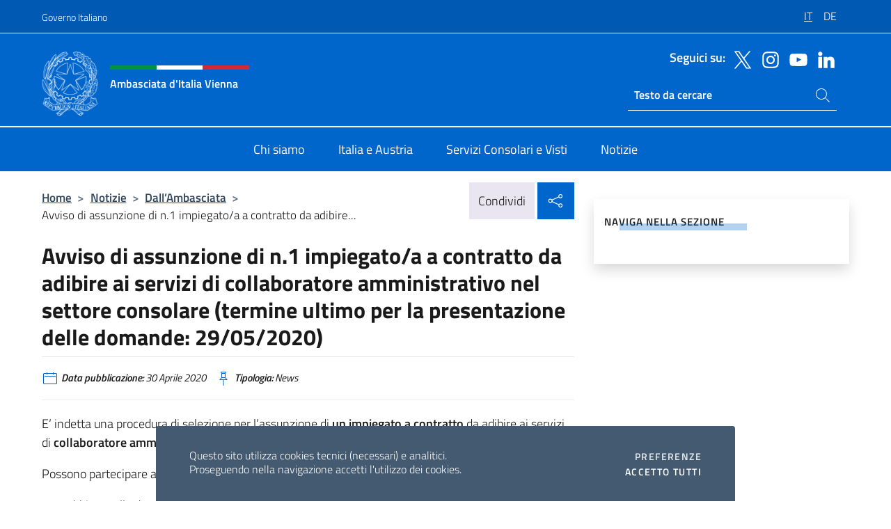

--- FILE ---
content_type: text/html; charset=UTF-8
request_url: https://ambvienna.esteri.it/it/news/dall_ambasciata/2020/04/avviso-di-assunzione-di-n-1-impiegato/
body_size: 12361
content:
<!DOCTYPE html>
<html lang="it-IT">
<head>
	<meta charset="UTF-8">
	<meta name="viewport" content="width=device-width, initial-scale=1, shrink-to-fit=no">
	<meta name="author" content="Ministero degli Affari Esteri e della Cooperazione Internazionale">
	<link rel="profile" href="https://gmpg.org/xfn/11">

	<title>Avviso di assunzione di n.1 impiegato/a a contratto da adibire ai servizi di collaboratore amministrativo nel settore consolare (termine ultimo per la presentazione delle domande: 29/05/2020) &#8211; Ambasciata d&#039;Italia Vienna</title>
<meta name='robots' content='max-image-preview:large' />
	<style>img:is([sizes="auto" i], [sizes^="auto," i]) { contain-intrinsic-size: 3000px 1500px }</style>
	<link rel="alternate" hreflang="it" href="https://ambvienna.esteri.it/it/news/dall_ambasciata/2020/04/avviso-di-assunzione-di-n-1-impiegato/" />
<link rel="alternate" hreflang="de" href="https://ambvienna.esteri.it/de/news/dall_ambasciata/2020/04/avviso-di-assunzione-di-n-1-impiegato-2/" />
<link rel="alternate" hreflang="x-default" href="https://ambvienna.esteri.it/it/news/dall_ambasciata/2020/04/avviso-di-assunzione-di-n-1-impiegato/" />
<link rel="alternate" type="application/rss+xml" title="Ambasciata d&#039;Italia Vienna &raquo; Feed" href="https://ambvienna.esteri.it/it/feed/" />
<link rel="alternate" type="application/rss+xml" title="Ambasciata d&#039;Italia Vienna &raquo; Feed dei commenti" href="https://ambvienna.esteri.it/it/comments/feed/" />
<link rel='stylesheet' id='iwy-search-autocomplete-css' href='https://ambvienna.esteri.it/wp-content/plugins/iwy-search-autocomplete/public/css/iwy-search-autocomplete-public.min.css?ver=1.0.0' media='all' />
<link rel='stylesheet' id='bootstrap-italia-css-css' href='https://ambvienna.esteri.it/wp-content/themes/sedi-tema/assets/css/bootstrap-italia.min.css?ver=2.5.0' media='all' />
<link rel='stylesheet' id='custom-style-css' href='https://ambvienna.esteri.it/wp-content/themes/sedi-tema/assets/css/custom.min.css?ver=2.5.0' media='all' />
<script id="wpml-cookie-js-extra">
var wpml_cookies = {"wp-wpml_current_language":{"value":"it","expires":1,"path":"\/"}};
var wpml_cookies = {"wp-wpml_current_language":{"value":"it","expires":1,"path":"\/"}};
</script>
<script defer src="https://ambvienna.esteri.it/wp-content/plugins/sitepress-multilingual-cms/res/js/cookies/language-cookie.js?ver=486900" id="wpml-cookie-js" defer data-wp-strategy="defer"></script>
<script defer src="https://ambvienna.esteri.it/wp-includes/js/jquery/jquery.min.js?ver=3.7.1" id="jquery-core-js"></script>
<link rel="https://api.w.org/" href="https://ambvienna.esteri.it/it/wp-json/" /><link rel="alternate" title="JSON" type="application/json" href="https://ambvienna.esteri.it/it/wp-json/wp/v2/posts/2579" /><link rel="EditURI" type="application/rsd+xml" title="RSD" href="https://ambvienna.esteri.it/xmlrpc.php?rsd" />

<link rel="canonical" href="https://ambvienna.esteri.it/it/news/dall_ambasciata/2020/04/avviso-di-assunzione-di-n-1-impiegato/" />
<link rel='shortlink' href='https://ambvienna.esteri.it/it/?p=2579' />
<link rel="alternate" title="oEmbed (JSON)" type="application/json+oembed" href="https://ambvienna.esteri.it/it/wp-json/oembed/1.0/embed?url=https%3A%2F%2Fambvienna.esteri.it%2Fit%2Fnews%2Fdall_ambasciata%2F2020%2F04%2Favviso-di-assunzione-di-n-1-impiegato%2F" />
<link rel="alternate" title="oEmbed (XML)" type="text/xml+oembed" href="https://ambvienna.esteri.it/it/wp-json/oembed/1.0/embed?url=https%3A%2F%2Fambvienna.esteri.it%2Fit%2Fnews%2Fdall_ambasciata%2F2020%2F04%2Favviso-di-assunzione-di-n-1-impiegato%2F&#038;format=xml" />
<meta name="generator" content="WPML ver:4.8.6 stt:3,27;" />
        <!-- Matomo -->
<script type="text/javascript">
  var _paq = window._paq = window._paq || [];
  /* tracker methods like "setCustomDimension" should be called before "trackPageView" */
  _paq.push(['trackPageView']);
  _paq.push(['enableLinkTracking']);
  (function() {
    var u="https://ingestion.webanalytics.italia.it/";
    _paq.push(['setTrackerUrl', u+'matomo.php']);
    _paq.push(['setSiteId', '39300']);
    var d=document, g=d.createElement('script'), s=d.getElementsByTagName('script')[0];
    g.type='text/javascript'; g.async=true; g.src=u+'matomo.js'; s.parentNode.insertBefore(g,s);
  })();
</script>
<!-- End Matomo Code -->

	<meta property="og:title" content="Avviso di assunzione di n.1 impiegato/a a contratto da adibire ai servizi di collaboratore amministrativo nel settore consolare (termine ultimo per la presentazione delle domande: 29/05/2020)"><meta property="og:type" content="article"><meta property="og:url" content="https://ambvienna.esteri.it/it/news/dall_ambasciata/2020/04/avviso-di-assunzione-di-n-1-impiegato/"><meta property="og:image" content="https://ambvienna.esteri.it/wp-content/themes/sedi-tema/assets/img/img-default.jpg"><meta property="og:description" content="E‘ indetta una procedura di selezione per l&#8217;assunzione di un impiegato a contratto da adibire ai servizi di collaboratore amministrativo nel settore consolare presso l’Ambasciata d’Italia a Vienna. Possono partecipare alle prove i candidati in possesso dei seguenti requisiti: abbiano, alla data del presente avviso, compiuto il 18° anno di età; siano di sana costituzione; [&hellip;]"><link rel="icon" href="https://ambvienna.esteri.it/wp-content/uploads/2023/04/repubblica-italiana-logo-scuro.png" sizes="32x32" />
<link rel="icon" href="https://ambvienna.esteri.it/wp-content/uploads/2023/04/repubblica-italiana-logo-scuro.png" sizes="192x192" />
<link rel="apple-touch-icon" href="https://ambvienna.esteri.it/wp-content/uploads/2023/04/repubblica-italiana-logo-scuro.png" />
<meta name="msapplication-TileImage" content="https://ambvienna.esteri.it/wp-content/uploads/2023/04/repubblica-italiana-logo-scuro.png" />
</head>

<body class="wp-singular post-template-default single single-post postid-2579 single-format-standard wp-custom-logo wp-theme-sedi-tema">

 <!-- Cookiebar -->
 <div class="cookiebar">
    <p>Questo sito utilizza cookies tecnici (necessari) e analitici. <br>Proseguendo nella navigazione accetti l'utilizzo dei cookies.</p>
    <div class="cookiebar-buttons">
        <button id="pref-modal" class="cookiebar-btn" data-bs-toggle="modal" data-bs-target="#modalcookie">Preferenze<span class="visually-hidden"> cookies</span></button>
        <button data-bs-accept="cookiebar" class="cookiebar-btn cookiebar-confirm">Accetto tutti<span class="visually-hidden">  i cookies</span></button>
    </div>
</div>

<div id="page" class="site">
	<!-- Skiplinks -->
	<div class="skiplinks">
    	<a class="visually-hidden visually-hidden-focusable" href="#primary">Salta al contenuto</a>
  	</div>
	
	<!-- Header del sito -->
	<header id="masthead" class="site-header it-header-wrapper it-header-sticky" data-bs-toggle="sticky" data-bs-position-type="fixed" data-bs-sticky-class-name="is-sticky" data-bs-target="#header-nav-wrapper">

	    <!-- Top bar del sito -->
		<div class="it-header-slim-wrapper thead-dark">
          <div class="container">
            <div class="row">
              <div class="col-12">
                <div class="it-header-slim-wrapper-content ps-0">
                  <a class="d-lg-block navbar-brand" href="https://www.governo.it/">Governo Italiano</a>
                  <div class="it-header-slim-right-zone"> 
                        <div class="row">
                          <div class="col-12">
                            <div class="link-list-wrapper">
                              <ul id="top-menu" class="link-list lang-menu list-inline"><li id="menu-item-wpml-ls-4-it" class="menu-item wpml-ls-slot-4 wpml-ls-item wpml-ls-item-it wpml-ls-current-language wpml-ls-menu-item wpml-ls-first-item menu-item-type-wpml_ls_menu_item menu-item-object-wpml_ls_menu_item menu-item-wpml-ls-4-it"><a href="https://ambvienna.esteri.it/it/news/dall_ambasciata/2020/04/avviso-di-assunzione-di-n-1-impiegato/" role="menuitem"><span class="text-white"><span class="wpml-ls-display">IT</span></span></a></li>
<li id="menu-item-wpml-ls-4-de" class="menu-item wpml-ls-slot-4 wpml-ls-item wpml-ls-item-de wpml-ls-menu-item wpml-ls-last-item menu-item-type-wpml_ls_menu_item menu-item-object-wpml_ls_menu_item menu-item-wpml-ls-4-de"><a href="https://ambvienna.esteri.it/de/news/dall_ambasciata/2020/04/avviso-di-assunzione-di-n-1-impiegato-2/" title="Passa a DE" aria-label="Passa a DE" role="menuitem"><span class="text-white"><span class="wpml-ls-display">DE</span></span></a></li>
</ul>                              <!-- <ul class="link-list list-inline lang-menu">
                                <li class="list-inline-item">
                                  <a class="list-item text-white active" href="#"><span class="text-white">ITA</span></a>
                                </li>
                                <li class="list-inline-item">
                                  <a class="list-item text-white" href="#"><span class="text-white">ENG</span></a>
                                </li>
                                <li class="list-inline-item">
                                  <a class="list-item text-white" href="#"><span class="text-white">ARA</span></a>
                                </li>
                              </ul> -->
                            </div>
                          </div>
                        </div>        
                  </div>
                </div>
              </div>
            </div>
          </div>
        </div>
	
	<!-- Contenitore logo, cerca, social e menù -->
	<section class="it-nav-wrapper">
  <h2 class="visually-hidden">Intestazione sito, social e menù</h2>
		<div class="site-branding it-header-center-wrapper">
		
		<!-- Bandiera italiana o riga total white -->
		<div class="flag_container clearfix">
            <div class="white clearfix"></div>
            <div class="white clearfix"></div>
            <div class="white clearfix"></div>
        </div>

		<!-- Container elemnti -->
		<div class="container">
              <div class="row">
                <div class="col-12">
                  <div class="it-header-center-content-wrapper ps-0">
                    <div class="it-brand-wrapper">
					<a href="https://ambvienna.esteri.it/it/" rel="home">
              <picture>
                <source type="image/webp" srcset="https://ambvienna.esteri.it/wp-content/themes/sedi-tema/assets/img/logo-mae-2x.webp 2x, https://ambvienna.esteri.it/wp-content/themes/sedi-tema/assets/img/logo-mae.webp 1x">
                <source type="image/png" srcset="https://ambvienna.esteri.it/wp-content/themes/sedi-tema/assets/img/logo-mae.png">
                <img class="logo-img" width="82" height="94" src="https://ambvienna.esteri.it/wp-content/themes/sedi-tema/assets/img/logo-mae.png" alt="Logo Ambasciata d&#039;Italia Vienna">
              </picture>
                <div class="it-brand-text ps-3 w-75">
                  <div class="flag_container clearfix logo-flag">
                    <div class="green clearfix"></div>
                    <div class="white clearfix"></div>
                    <div class="red clearfix"></div>
                  </div>
                                        <p class="no_toc title-site">Ambasciata d&#039;Italia Vienna</p>
                                        <p class="site-description visually-hidden">Il nuovo sito Ambasciata d&#039;Italia a Vienna</p>
                                            </div>
                      </a>
                    </div>
                    <div class="it-right-zone flex-column header-right-column">
                                            <section class="it-socials d-none d-md-flex hidden-md">
                        <p class="h6 title-social">Seguici su:</p>
                        <ul>
                                                    <li>
                            <a aria-label="Vai al canale twitter" href="https://twitter.com/ItalyinAustria" target="_blank" rel="noopener">
                            <img class="ico-head" src="https://ambvienna.esteri.it/wp-content/themes/sedi-tema/assets/img/social-header/twitter-ico.svg" alt="Vai al canale twitter"/></a>
                          </li>
                                                    <li>
                            <a aria-label="Vai al canale instagram" href="https://www.instagram.com/italyinaustria/" target="_blank" rel="noopener">
                            <img class="ico-head" src="https://ambvienna.esteri.it/wp-content/themes/sedi-tema/assets/img/social-header/instagram-ico.svg" alt="Vai al canale instagram"/></a>
                          </li>
                                                    <li>
                            <a aria-label="Vai al canale youtube" href="https://www.youtube.com/channel/UCKKk6MZK-kWdHwozonIzUjA/null" target="_blank" rel="noopener">
                            <img class="ico-head" src="https://ambvienna.esteri.it/wp-content/themes/sedi-tema/assets/img/social-header/youtube-ico.svg" alt="Vai al canale youtube"/></a>
                          </li>
                                                    <li>
                            <a aria-label="Vai al canale linkedin" href="https://www.linkedin.com/company/ambasciata-d-italia-a-vienna/" target="_blank" rel="noopener">
                            <img class="ico-head" src="https://ambvienna.esteri.it/wp-content/themes/sedi-tema/assets/img/social-header/linkedin-ico.svg" alt="Vai al canale linkedin"/></a>
                          </li>
                                                  </ul>
                      </section>
                                            <section role="search" class="mt-auto it-search-wrapper">
		<h2 class="visually-hidden">Ricerca sito live</h2>
			<div class="form-group search-head" id="box-live-search">
				<label for="search-live" class="visually-hidden">Cerca nel sito</label>
				<input id="search-live" type="search" class="autocomplete text-white" placeholder="Testo da cercare" name="autocomplete">
				<span class="autocomplete-icon" aria-hidden="true">
					<svg class="icon icon-sm icon-white"><use xlink:href="https://ambvienna.esteri.it/wp-content/themes/sedi-tema/assets/svg/sprites.svg#it-search"></use></svg>
				</span>
				
				<ul class="autocomplete-search search-overlay" id="wrapper-lis-search">
				
					<li><a id="default-text" href="#">
						<span class="autocomplete-search-text">
							digita...</span>
						</a>
					</li>
					
				</ul>
			</div>        
			</section>                     
                    </div>
                  </div>
                </div>
              </div>
            </div>
		</div><!-- .site-branding -->
	
	<!-- Contenitore della navigazione -->
	<div id="header-nav-wrapper" class="it-header-navbar-wrapper">
		<div class="container">
			<div class="row">
				<div class="col-12">
					<nav id="site-navigation" class="main-navigation navbar navbar-expand-lg theme-dark-mobile">
					  <button class="custom-navbar-toggler" type="button" aria-controls="navbarNavQ" aria-expanded="false" aria-label="Mostra/Nascondi la navigazione" data-bs-toggle="navbarcollapsible" data-bs-target="#navbarNavQ">
                  <svg class="icon icon-light icon-sm"><use xlink:href="https://ambvienna.esteri.it/wp-content/themes/sedi-tema/assets/svg/sprites.svg#it-burger"></use></svg>
            </button>
						<div class="navbar-collapsable" id="navbarNavQ">
							<div class="overlay"></div>
							<div class="close-div bg-transparent">
								<button class="btn close-menu" type="button">
								<svg class="icon icon-lg icon-white">
                  <use xlink:href="https://ambvienna.esteri.it/wp-content/themes/sedi-tema/assets/svg/sprites.svg#it-close"></use>
                </svg>
								<span class="visually-hidden">Chiudi</span>
								</button>
							</div>
							<div class="menu-wrapper">
								<div class="logo-menu-mobile border-bottom p-4">
                  <div class="col-sm-8 pb-2">   
                  <span class="text-white h4">Menu</span>
                          </div>
								</div>
								<ul id="primary-menu" class="navbar-nav mx-auto"><li id="nav-menu-item-27" class="nav-item dropdown megamenu  menu-item-even menu-item-depth-0 menu-item menu-item-type-post_type menu-item-object-page"><a href="https://ambvienna.esteri.it/it/chi-siamo/" class="nav-link main-menu-link list-item"><span>Chi siamo</span></a><li id="nav-menu-item-26" class="nav-item dropdown megamenu  menu-item-even menu-item-depth-0 menu-item menu-item-type-post_type menu-item-object-page"><a href="https://ambvienna.esteri.it/it/italia-e-austria/" class="nav-link main-menu-link list-item"><span>Italia e Austria</span></a><li id="nav-menu-item-25" class="nav-item dropdown megamenu  menu-item-even menu-item-depth-0 menu-item menu-item-type-post_type menu-item-object-page"><a href="https://ambvienna.esteri.it/it/servizi-consolari-e-visti/" class="nav-link main-menu-link list-item"><span>Servizi Consolari e Visti</span></a><li id="nav-menu-item-24" class="nav-item dropdown megamenu  menu-item-even menu-item-depth-0 menu-item menu-item-type-post_type menu-item-object-page"><a href="https://ambvienna.esteri.it/it/news/" class="nav-link main-menu-link list-item"><span>Notizie</span></a></ul>                  <!-- Form ricerca mobile -->
								<div class="form-group mobile-search mt-2 p-2">
									<form role="search" method="get" action="https://ambvienna.esteri.it/it/">
										<input id="ricerca-mobile" name="s" type="search" placeholder="Cerca nel sito">
											
											<button type="submit" class="autocomplete-icon icon-search-submit-mobile" aria-hidden="true">
												<svg class="icon icon-sm icon-primary"><use xlink:href="https://ambvienna.esteri.it/wp-content/themes/sedi-tema/assets/svg/sprites.svg#it-search"></use></svg>
                        <span class="d-none">Cerca nel sito</span>
											</button>
										<label for="ricerca-mobile" class="visually-hidden">Cerca nel sito</label>
									</form>
								</div>
							</div><!-- .menu-wrapper -->
						</div><!-- .navbar-collapsable -->
					</nav><!-- #site-navigation -->
				</div>
			</div>
		</div>
	</div><!-- .it-header-navbar-wrapper -->
 </section>
</header><!-- #masthead -->
	<main id="primary" class="site-main container mt-3">
			<div class="row">
				<div class="col-lg-8">
					<!-- Breadcrumbs e social sharing -->
					<div class="row">
						<div class="col-lg-8">
							<nav class="breadcrumb-container" aria-label="breadcrumb"><ol class="breadcrumb"><li class="breadcrumb-item"><a href="https://ambvienna.esteri.it/it/">Home</a><span class="separator">&gt;</span></li><li class="breadcrumb-item"><li class="breadcrumb-item">
                                <a href="https://ambvienna.esteri.it/it/news/">Notizie</a></li><li class="breadcrumb-item"><span class="separator">&gt;</span></li><li class="breadcrumb-item">
                                <a href="https://ambvienna.esteri.it/it/news/dall_ambasciata/">Dall&#8217;Ambasciata</a></li><li class="breadcrumb-item"><span class="separator">&gt;</span></li><li class="breadcrumb-item active" aria-current="page">Avviso di assunzione di n.1 impiegato/a a contratto da adibire...</li></ol></nav>						</div>
						<div class="col-lg-4">
							
    <!-- Share button -->
    <div class="share_buttons reveal-content clearfix">
        <div class="share_buttons_container float-start clearfix pe-2">
            <a href="https://www.facebook.com/sharer/sharer.php?u=https://ambvienna.esteri.it/it/avviso-di-assunzione-di-n-1-impiegato/" title="Condividi su Facebook">
                <svg class="icon icon-lg icon-padded bg-primary icon-white">
                    <use xlink:href="https://ambvienna.esteri.it/wp-content/themes/sedi-tema/assets/svg/sprites.svg#it-facebook"></use>
                </svg>
                <span class="visually-hidden">Condividi su Facebook</span>
            </a>
            <a href="https://twitter.com/intent/tweet?url=https://ambvienna.esteri.it/it/avviso-di-assunzione-di-n-1-impiegato/" title="Condividi su Twitter">
                <svg class="icon icon-lg icon-padded bg-primary icon-white">
                    <use xlink:href="https://ambvienna.esteri.it/wp-content/themes/sedi-tema/assets/svg/sprites.svg#it-twitter"></use>
                </svg>
                <span class="visually-hidden">Condividi su Twitter</span>
            </a>
            <a href="https://api.whatsapp.com/send?text=https://ambvienna.esteri.it/it/avviso-di-assunzione-di-n-1-impiegato/" data-action="share/whatsapp/share" title="Condividi su Whatsapp">
                <svg class="icon icon-lg icon-padded bg-primary icon-white">
                    <use xlink:href="https://ambvienna.esteri.it/wp-content/themes/sedi-tema/assets/svg/sprites.svg#it-whatsapp"></use>
                </svg>
                <span class="visually-hidden">Condividi su Whatsapp</span>
            </a>
        </div>
        <!-- /share_buttons_container -->
        <span class="bg-light share-span">Condividi</span>
            <a href="#" onclick="return false" title="Condividi sui Social Network" class="share_buttons_trigger reveal-trigger">
                <svg class="icon icon-lg icon-padded bg-primary icon-white align-middle">
                  <use xlink:href="https://ambvienna.esteri.it/wp-content/themes/sedi-tema/assets/svg/sprites.svg#it-share"></use>
                </svg>
                <span class="visually-hidden">Condividi sui Social Network</span>
            </a>
    </div>						</div>
					</div>
		
<article id="post-2579" class="post-2579 post type-post status-publish format-standard hentry">
	
	<header class="entry-header">
		<h1 class="entry-title h3">Avviso di assunzione di n.1 impiegato/a a contratto da adibire ai servizi di collaboratore amministrativo nel settore consolare (termine ultimo per la presentazione delle domande: 29/05/2020)</h1>	</header><!-- .entry-header -->

	
		<div class="entry-meta">
					<ul class="list-inline">
        	<li class="list-inline-item">
				<svg class="icon icon-primary icon-sm">
					<use xlink:href="https://ambvienna.esteri.it/wp-content/themes/sedi-tema/assets/svg/sprites.svg#it-calendar"></use>
				</svg>
				<small>
					<b> Data pubblicazione:</b> 30 Aprile 2020				</small>
				</li>
            <li class="list-inline-item">
				<svg class="icon icon-primary icon-sm">
					<use xlink:href="https://ambvienna.esteri.it/wp-content/themes/sedi-tema/assets/svg/sprites.svg#it-pin"></use>
				</svg>
				<small>
					<b>Tipologia:</b> News				</small>
			</li>
		</ul>
				</div><!-- .entry-meta -->

	<div class="entry-content">
		<p>E‘ indetta una procedura di selezione per l&#8217;assunzione di <strong>un impiegato a contratto</strong> da adibire ai servizi di <strong>collaboratore amministrativo nel settore consolare</strong> presso l’Ambasciata d’Italia a Vienna.</p>
<p>Possono partecipare alle prove i candidati in possesso dei seguenti requisiti:</p>
<ol>
<li>abbiano, alla data del presente avviso, compiuto il 18° anno di età;</li>
<li>siano di sana costituzione;</li>
<li>siano in possesso del seguente titolo di studio: diploma di istruzione secondaria di secondo grado o equivalente;</li>
<li>abbiano la residenza continuativa in Austria da almento due anni („Hauptwohnsitz“)</li>
</ol>
<p><strong>Le domande di ammissione alle prove per l’assunzione, da redigersi secondo il modello disponibile al link sotto indicato, dovranno essere presentate entro e non oltre le ore 23:59 del giorno 29.05.2020.<br /></strong><br />Le domande dovranno essere debitamente compilate, firmate, scansionate, corredate da una copia di un documento di identità valido e inviate al seguente indirizzo di posta elettronica: <a href="mailto:commerciale.vienna@esteri.it">commerciale.vienna@esteri.it</a> (la dimensione totale massima degli allegati non deve superare i 7MB)</p>
<ul>
<li><a href="https://ambvienna.esteri.it/wp-content/uploads/resource/doc/2020/04/avviso_di_assunzione_30042020.pdf" target="_blank" rel="noopener"><span style="text-decoration: underline;"><strong>Avviso di assunzione</strong></span></a></li>
<li><a href="https://ambvienna.esteri.it/wp-content/uploads/resource/doc/2020/04/02-domandapartecipazione_def_pc.pdf" target="_blank" rel="noopener"><span style="text-decoration: underline;"><strong>Domanda di partecipazione</strong></span></a></li>
</ul>
	</div><!-- .entry-content -->

	<footer class="entry-footer">
			</footer><!-- .entry-footer -->
</article><!-- #post-2579 -->
			</div><!-- .col-lg-8 -->
			
<aside id="secondary" class="widget-area col-lg-4 ps-3 d-none d-lg-block d-xl-block affix-parent">
	<div class="sidebar-wrapper affix-top side-affix">
		<section id="iwy_widget_walker-3" class="widget widget_iwy_widget_walker">    <h4 class="h4 widget-title no-toc">Naviga nella sezione</h4>        <div class="sidebar-linklist-wrapper side-scrool">
            <div class="link-list-wrapper">
              <ul class="link-list">
                              </ul>
            </div>
        </div>
        </section>	</div>
</aside><!-- #secondary -->
		   </div><!-- .row -->
	</main><!-- #main -->

<!-- Sezione correlati -->
<section class="container-fluid c-line neutral-2-bg-a1 pb-4 pt-4">
    <div class="container">
      	<div class="row">
        	<div class="col-12">
          	<!-- Carousel gallery -->
          	<div class="it-carousel-wrapper it-carousel-landscape-abstract-three-cols splide" data-bs-carousel-splide>
			  <div class="it-header-block-title">
			  	<h3 class="no_toc fw-normal">Ti potrebbe interessare anche..</h3>
			  </div><!-- /.it-header-block-title -->
			  <div class="splide__track">
				<ul class="splide__list">
											<li class="splide__slide">
							<article class="it-single-slide-wrapper">
								<!--start card-->
								<div class="card-wrapper card-space">
									<div class="card card-big no-after">
										<div class="img-responsive-wrapper">
											<div class="img-responsive">
												<figure class="img-wrapper">
																										<picture>
														<source type="image/webp" srcset="https://ambvienna.esteri.it/wp-content/themes/sedi-tema/assets/img/img-default.webp">
														<source type="image/jpg" srcset="https://ambvienna.esteri.it/wp-content/themes/sedi-tema/assets/img/img-default.jpg">
														<img class="img-fluid" width="416" height="234" src="https://ambvienna.esteri.it/wp-content/themes/sedi-tema/assets/img/img-default.jpg" alt="REFERENDUM COSTITUZIONALE CONFERMATIVO DEI GIORNI 22 E 23 MARZO 2026" title="REFERENDUM COSTITUZIONALE CONFERMATIVO DEI GIORNI 22 E 23 MARZO 2026">
													</picture>
												  
												</figure>
											</div>
										</div>
										<div class="card-body px-3 px-md-4">
											<h5 class="card-title correlato"><a class="text-decoration-none text-body" href="https://ambvienna.esteri.it/it/news/dall_ambasciata/2026/01/referendum-costituzionale-confermativo-dei-giorni-22-e-23-marzo-2026/" title="Vai a REFERENDUM COSTITUZIONALE CONFERMATIVO DEI GIORNI 22 E 23 MARZO 2026">REFERENDUM COSTITUZIONALE CONFERMATIVO DEI GIORNI 22 E 23 MARZO 2026</a></h5>
											<p class="card-text">REFERENDUM COSTITUZIONALE CONFERMATIVO DEI GIORNI  22 E 23 MARZO 2026 VOTO PER CORRISPONDENZA DEI CITTADINI...</p>
											<footer class="it-card-footer">
												<a href="https://ambvienna.esteri.it/it/news/dall_ambasciata/2026/01/referendum-costituzionale-confermativo-dei-giorni-22-e-23-marzo-2026/" title="Vai all'articolo REFERENDUM COSTITUZIONALE CONFERMATIVO DEI GIORNI 22 E 23 MARZO 2026" class="btn btn-outline-primary btn-sm">Leggi<span class="visually-hidden">REFERENDUM COSTITUZIONALE CONFERMATIVO DEI GIORNI 22 E 23 MARZO 2026</span></a>
											</footer>
										</div><!-- ./card-body -->
									</div><!-- ./card -->
								</div><!--end card-->
							</article><!--.it-single-slide-wrapper-->
						</li>
											<li class="splide__slide">
							<article class="it-single-slide-wrapper">
								<!--start card-->
								<div class="card-wrapper card-space">
									<div class="card card-big no-after">
										<div class="img-responsive-wrapper">
											<div class="img-responsive">
												<figure class="img-wrapper">
																										<img class="img-fluid" width="640" height="905" src="https://ambvienna.esteri.it/wp-content/uploads/2025/12/SfP_VR_A4_NEU-768x1086.jpg" srcset="https://ambvienna.esteri.it/wp-content/uploads/2025/12/SfP_VR_A4_NEU-scaled.jpg 1810w, https://ambvienna.esteri.it/wp-content/uploads/2025/12/SfP_VR_A4_NEU-212x300.jpg 212w, https://ambvienna.esteri.it/wp-content/uploads/2025/12/SfP_VR_A4_NEU-724x1024.jpg 724w, https://ambvienna.esteri.it/wp-content/uploads/2025/12/SfP_VR_A4_NEU-768x1086.jpg 768w" sizes="(max-width: 1810px) 100vw, 1810px" alt="" title="SfP_VR_A4_NEU">
												  
												</figure>
											</div>
										</div>
										<div class="card-body px-3 px-md-4">
											<h5 class="card-title correlato"><a class="text-decoration-none text-body" href="https://ambvienna.esteri.it/it/news/dall_ambasciata/2025/12/concerto-di-beneficenza-sounds-for-peace-presso-la-sala-doro-del-musikverein-vienna-30-gennaio-2025/" title="Vai a Concerto di beneficenza “Sounds for Peace” presso la Sala d’Oro del Musikverein (Vienna, 30 gennaio 2026)">Concerto di beneficenza “Sounds for Peace” presso la Sala d’Oro del Musikverein (Vienna, 30 gennaio 2026)</a></h5>
											<p class="card-text">L’Ambasciata d’Italia in Austria, la Rappresentanza Permanente d’Italia presso le Organizzazioni Internazionali a Vienna, la...</p>
											<footer class="it-card-footer">
												<a href="https://ambvienna.esteri.it/it/news/dall_ambasciata/2025/12/concerto-di-beneficenza-sounds-for-peace-presso-la-sala-doro-del-musikverein-vienna-30-gennaio-2025/" title="Vai all'articolo Concerto di beneficenza “Sounds for Peace” presso la Sala d’Oro del Musikverein (Vienna, 30 gennaio 2026)" class="btn btn-outline-primary btn-sm">Leggi<span class="visually-hidden">Concerto di beneficenza “Sounds for Peace” presso la Sala d’Oro del Musikverein (Vienna, 30 gennaio 2026)</span></a>
											</footer>
										</div><!-- ./card-body -->
									</div><!-- ./card -->
								</div><!--end card-->
							</article><!--.it-single-slide-wrapper-->
						</li>
											<li class="splide__slide">
							<article class="it-single-slide-wrapper">
								<!--start card-->
								<div class="card-wrapper card-space">
									<div class="card card-big no-after">
										<div class="img-responsive-wrapper">
											<div class="img-responsive">
												<figure class="img-wrapper">
																										<img class="img-fluid" width="640" height="422" src="https://ambvienna.esteri.it/wp-content/uploads/2025/11/violenza-sulle-donne_2025a_sito-768x506.jpg" srcset="https://ambvienna.esteri.it/wp-content/uploads/2025/11/violenza-sulle-donne_2025a_sito.jpg 1920w, https://ambvienna.esteri.it/wp-content/uploads/2025/11/violenza-sulle-donne_2025a_sito-300x198.jpg 300w, https://ambvienna.esteri.it/wp-content/uploads/2025/11/violenza-sulle-donne_2025a_sito-1024x674.jpg 1024w, https://ambvienna.esteri.it/wp-content/uploads/2025/11/violenza-sulle-donne_2025a_sito-768x506.jpg 768w" sizes="(max-width: 1920px) 100vw, 1920px" alt="" title="violenza-sulle-donne_2025a_sito">
												  
												</figure>
											</div>
										</div>
										<div class="card-body px-3 px-md-4">
											<h5 class="card-title correlato"><a class="text-decoration-none text-body" href="https://ambvienna.esteri.it/it/news/dall_ambasciata/2025/11/giornata-internazionale-per-leliminazione-della-violenza-contro-le-donne/" title="Vai a Giornata Internazionale per l’eliminazione della violenza contro le donne">Giornata Internazionale per l’eliminazione della violenza contro le donne</a></h5>
											<p class="card-text">In occasione della Giornata Internazionale per l’eliminazione della violenza contro le donne, il Ministro degli...</p>
											<footer class="it-card-footer">
												<a href="https://ambvienna.esteri.it/it/news/dall_ambasciata/2025/11/giornata-internazionale-per-leliminazione-della-violenza-contro-le-donne/" title="Vai all'articolo Giornata Internazionale per l’eliminazione della violenza contro le donne" class="btn btn-outline-primary btn-sm">Leggi<span class="visually-hidden">Giornata Internazionale per l’eliminazione della violenza contro le donne</span></a>
											</footer>
										</div><!-- ./card-body -->
									</div><!-- ./card -->
								</div><!--end card-->
							</article><!--.it-single-slide-wrapper-->
						</li>
											<li class="splide__slide">
							<article class="it-single-slide-wrapper">
								<!--start card-->
								<div class="card-wrapper card-space">
									<div class="card card-big no-after">
										<div class="img-responsive-wrapper">
											<div class="img-responsive">
												<figure class="img-wrapper">
																										<img class="img-fluid" width="630" height="312" src="https://ambvienna.esteri.it/wp-content/uploads/2025/11/evento-ANEI-5-novembre-1.png" srcset="https://ambvienna.esteri.it/wp-content/uploads/2025/11/evento-ANEI-5-novembre-1.png 630w, https://ambvienna.esteri.it/wp-content/uploads/2025/11/evento-ANEI-5-novembre-1-300x149.png 300w" sizes="(max-width: 630px) 100vw, 630px" alt="" title="evento ANEI 5 novembre">
												  
												</figure>
											</div>
										</div>
										<div class="card-body px-3 px-md-4">
											<h5 class="card-title correlato"><a class="text-decoration-none text-body" href="https://ambvienna.esteri.it/it/news/dall_ambasciata/2025/11/gli-internati-militari-italiani-in-austria-simposio-internazionale-a-vienna/" title="Vai a Gli Internati Militari Italiani in Austria: Simposio internazionale a Vienna (5 novembre 2025)">Gli Internati Militari Italiani in Austria: Simposio internazionale a Vienna (5 novembre 2025)</a></h5>
											<p class="card-text">In occasione degli 80 anni dalla fine della Seconda Guerra Mondiale l&#039;Associazione Nazionale Ex Internati...</p>
											<footer class="it-card-footer">
												<a href="https://ambvienna.esteri.it/it/news/dall_ambasciata/2025/11/gli-internati-militari-italiani-in-austria-simposio-internazionale-a-vienna/" title="Vai all'articolo Gli Internati Militari Italiani in Austria: Simposio internazionale a Vienna (5 novembre 2025)" class="btn btn-outline-primary btn-sm">Leggi<span class="visually-hidden">Gli Internati Militari Italiani in Austria: Simposio internazionale a Vienna (5 novembre 2025)</span></a>
											</footer>
										</div><!-- ./card-body -->
									</div><!-- ./card -->
								</div><!--end card-->
							</article><!--.it-single-slide-wrapper-->
						</li>
											<li class="splide__slide">
							<article class="it-single-slide-wrapper">
								<!--start card-->
								<div class="card-wrapper card-space">
									<div class="card card-big no-after">
										<div class="img-responsive-wrapper">
											<div class="img-responsive">
												<figure class="img-wrapper">
																										<img class="img-fluid" width="640" height="360" src="https://ambvienna.esteri.it/wp-content/uploads/2025/10/immagine-CIE-cartacea-768x432.jpg" srcset="https://ambvienna.esteri.it/wp-content/uploads/2025/10/immagine-CIE-cartacea.jpg 1020w, https://ambvienna.esteri.it/wp-content/uploads/2025/10/immagine-CIE-cartacea-300x169.jpg 300w, https://ambvienna.esteri.it/wp-content/uploads/2025/10/immagine-CIE-cartacea-768x432.jpg 768w" sizes="(max-width: 1020px) 100vw, 1020px" alt="" title="immagine CIE cartacea">
												  
												</figure>
											</div>
										</div>
										<div class="card-body px-3 px-md-4">
											<h5 class="card-title correlato"><a class="text-decoration-none text-body" href="https://ambvienna.esteri.it/it/news/dall_ambasciata/2025/10/avviso-importante-cessazione-della-validita-della-carta-didentita-cartacea-a-partire-dal-3-agosto-2026/" title="Vai a Avviso importante: Cessazione della validità della carta d’identità cartacea a partire dal 3 agosto 2026">Avviso importante: Cessazione della validità della carta d’identità cartacea a partire dal 3 agosto 2026</a></h5>
											<p class="card-text">Si informa che le carte d’identità cartacee, indipendentemente dalla scadenza riportata sul documento, cesseranno di...</p>
											<footer class="it-card-footer">
												<a href="https://ambvienna.esteri.it/it/news/dall_ambasciata/2025/10/avviso-importante-cessazione-della-validita-della-carta-didentita-cartacea-a-partire-dal-3-agosto-2026/" title="Vai all'articolo Avviso importante: Cessazione della validità della carta d’identità cartacea a partire dal 3 agosto 2026" class="btn btn-outline-primary btn-sm">Leggi<span class="visually-hidden">Avviso importante: Cessazione della validità della carta d’identità cartacea a partire dal 3 agosto 2026</span></a>
											</footer>
										</div><!-- ./card-body -->
									</div><!-- ./card -->
								</div><!--end card-->
							</article><!--.it-single-slide-wrapper-->
						</li>
											<li class="splide__slide">
							<article class="it-single-slide-wrapper">
								<!--start card-->
								<div class="card-wrapper card-space">
									<div class="card card-big no-after">
										<div class="img-responsive-wrapper">
											<div class="img-responsive">
												<figure class="img-wrapper">
																										<img class="img-fluid" width="640" height="800" src="https://ambvienna.esteri.it/wp-content/uploads/2025/10/UFFICIALELocandina-sett-lingua-2025-768x960.png" srcset="https://ambvienna.esteri.it/wp-content/uploads/2025/10/UFFICIALELocandina-sett-lingua-2025.png 1080w, https://ambvienna.esteri.it/wp-content/uploads/2025/10/UFFICIALELocandina-sett-lingua-2025-240x300.png 240w, https://ambvienna.esteri.it/wp-content/uploads/2025/10/UFFICIALELocandina-sett-lingua-2025-819x1024.png 819w, https://ambvienna.esteri.it/wp-content/uploads/2025/10/UFFICIALELocandina-sett-lingua-2025-768x960.png 768w" sizes="(max-width: 1080px) 100vw, 1080px" alt="" title="UFFICIALELocandina sett lingua 2025">
												  
												</figure>
											</div>
										</div>
										<div class="card-body px-3 px-md-4">
											<h5 class="card-title correlato"><a class="text-decoration-none text-body" href="https://ambvienna.esteri.it/it/news/dall_ambasciata/2025/10/settimana-della-lingua-italiana-nel-mondo-slim-programma-dellistituto-italiano-dante-alighieri-ad-innsbruck/" title="Vai a Settimana della Lingua Italiana nel mondo (SLIM): programma dell&#039;Istituto Italiano Dante Alighieri ad Innsbruck">Settimana della Lingua Italiana nel mondo (SLIM): programma dell&#039;Istituto Italiano Dante Alighieri ad Innsbruck</a></h5>
											<p class="card-text">In occasione della tradizionale Settimana delle Lingua Italiana nel Mondo, l&#039;Istituto Italiano Dante Alighieri ad...</p>
											<footer class="it-card-footer">
												<a href="https://ambvienna.esteri.it/it/news/dall_ambasciata/2025/10/settimana-della-lingua-italiana-nel-mondo-slim-programma-dellistituto-italiano-dante-alighieri-ad-innsbruck/" title="Vai all'articolo Settimana della Lingua Italiana nel mondo (SLIM): programma dell&#039;Istituto Italiano Dante Alighieri ad Innsbruck" class="btn btn-outline-primary btn-sm">Leggi<span class="visually-hidden">Settimana della Lingua Italiana nel mondo (SLIM): programma dell&#039;Istituto Italiano Dante Alighieri ad Innsbruck</span></a>
											</footer>
										</div><!-- ./card-body -->
									</div><!-- ./card -->
								</div><!--end card-->
							</article><!--.it-single-slide-wrapper-->
						</li>
											<li class="splide__slide">
							<article class="it-single-slide-wrapper">
								<!--start card-->
								<div class="card-wrapper card-space">
									<div class="card card-big no-after">
										<div class="img-responsive-wrapper">
											<div class="img-responsive">
												<figure class="img-wrapper">
																										<img class="img-fluid" width="640" height="467" src="https://ambvienna.esteri.it/wp-content/uploads/2025/02/avviso-assunzione-768x560.png" srcset="https://ambvienna.esteri.it/wp-content/uploads/2025/02/avviso-assunzione.png 1024w, https://ambvienna.esteri.it/wp-content/uploads/2025/02/avviso-assunzione-300x219.png 300w, https://ambvienna.esteri.it/wp-content/uploads/2025/02/avviso-assunzione-768x560.png 768w" sizes="(max-width: 1024px) 100vw, 1024px" alt="" title="avviso assunzione">
												  
												</figure>
											</div>
										</div>
										<div class="card-body px-3 px-md-4">
											<h5 class="card-title correlato"><a class="text-decoration-none text-body" href="https://ambvienna.esteri.it/it/news/dall_ambasciata/2025/10/avviso-di-assunzione-di-n-1-impiegato-a-a-contratto-da-adibire-ai-servizi-di-autista-commesso-centralinista-termine-ultimo-per-la-presentazione-delle-domande-03-11-2025/" title="Vai a Avviso di assunzione di n.1 impiegato/a a contratto da adibire ai servizi di autista-commesso-centralinista (termine ultimo per la presentazione delle domande: 03/11/2025)">Avviso di assunzione di n.1 impiegato/a a contratto da adibire ai servizi di autista-commesso-centralinista (termine ultimo per la presentazione delle domande: 03/11/2025)</a></h5>
											<p class="card-text">L&#039;Ambasciata d&#039;Italia a Vienna rende noto che è indetta una procedura di selezione per l&#039;assunzione...</p>
											<footer class="it-card-footer">
												<a href="https://ambvienna.esteri.it/it/news/dall_ambasciata/2025/10/avviso-di-assunzione-di-n-1-impiegato-a-a-contratto-da-adibire-ai-servizi-di-autista-commesso-centralinista-termine-ultimo-per-la-presentazione-delle-domande-03-11-2025/" title="Vai all'articolo Avviso di assunzione di n.1 impiegato/a a contratto da adibire ai servizi di autista-commesso-centralinista (termine ultimo per la presentazione delle domande: 03/11/2025)" class="btn btn-outline-primary btn-sm">Leggi<span class="visually-hidden">Avviso di assunzione di n.1 impiegato/a a contratto da adibire ai servizi di autista-commesso-centralinista (termine ultimo per la presentazione delle domande: 03/11/2025)</span></a>
											</footer>
										</div><!-- ./card-body -->
									</div><!-- ./card -->
								</div><!--end card-->
							</article><!--.it-single-slide-wrapper-->
						</li>
											<li class="splide__slide">
							<article class="it-single-slide-wrapper">
								<!--start card-->
								<div class="card-wrapper card-space">
									<div class="card card-big no-after">
										<div class="img-responsive-wrapper">
											<div class="img-responsive">
												<figure class="img-wrapper">
																										<img class="img-fluid" width="640" height="333" src="https://ambvienna.esteri.it/wp-content/uploads/2025/09/inps_kl-768x399.png" srcset="https://ambvienna.esteri.it/wp-content/uploads/2025/09/inps_kl.png 770w, https://ambvienna.esteri.it/wp-content/uploads/2025/09/inps_kl-300x156.png 300w, https://ambvienna.esteri.it/wp-content/uploads/2025/09/inps_kl-768x399.png 768w" sizes="(max-width: 770px) 100vw, 770px" alt="" title="inps_kl">
												  
												</figure>
											</div>
										</div>
										<div class="card-body px-3 px-md-4">
											<h5 class="card-title correlato"><a class="text-decoration-none text-body" href="https://ambvienna.esteri.it/it/news/dall_ambasciata/2025/09/inps-pensioni-accertamento-dellesistenza-in-vita-dei-pensionati-residenti-in-austria/" title="Vai a INPS – pensioni – accertamento dell’esistenza in vita dei pensionati residenti in Austria - 2025/2026">INPS – pensioni – accertamento dell’esistenza in vita dei pensionati residenti in Austria - 2025/2026</a></h5>
											<p class="card-text">L’INPS ha comunicato l’invio della seconda fase della verifica dell’accertamento dell’esistenza in vita dei pensionati...</p>
											<footer class="it-card-footer">
												<a href="https://ambvienna.esteri.it/it/news/dall_ambasciata/2025/09/inps-pensioni-accertamento-dellesistenza-in-vita-dei-pensionati-residenti-in-austria/" title="Vai all'articolo INPS – pensioni – accertamento dell’esistenza in vita dei pensionati residenti in Austria - 2025/2026" class="btn btn-outline-primary btn-sm">Leggi<span class="visually-hidden">INPS – pensioni – accertamento dell’esistenza in vita dei pensionati residenti in Austria - 2025/2026</span></a>
											</footer>
										</div><!-- ./card-body -->
									</div><!-- ./card -->
								</div><!--end card-->
							</article><!--.it-single-slide-wrapper-->
						</li>
											<li class="splide__slide">
							<article class="it-single-slide-wrapper">
								<!--start card-->
								<div class="card-wrapper card-space">
									<div class="card card-big no-after">
										<div class="img-responsive-wrapper">
											<div class="img-responsive">
												<figure class="img-wrapper">
																										<img class="img-fluid" width="640" height="467" src="https://ambvienna.esteri.it/wp-content/uploads/2025/09/bannerfedeltalavoro2025-768x560.jpg" srcset="https://ambvienna.esteri.it/wp-content/uploads/2025/09/bannerfedeltalavoro2025.jpg 1024w, https://ambvienna.esteri.it/wp-content/uploads/2025/09/bannerfedeltalavoro2025-300x219.jpg 300w, https://ambvienna.esteri.it/wp-content/uploads/2025/09/bannerfedeltalavoro2025-768x560.jpg 768w" sizes="(max-width: 1024px) 100vw, 1024px" alt="" title="bannerfedeltalavoro2025">
												  
												</figure>
											</div>
										</div>
										<div class="card-body px-3 px-md-4">
											<h5 class="card-title correlato"><a class="text-decoration-none text-body" href="https://ambvienna.esteri.it/it/news/dall_ambasciata/2025/09/camera-di-commercio-treviso-belluno-concorso-per-la-premiazione-della-fedelta-al-lavoro-e-del-progresso-economico-2/" title="Vai a Camera di Commercio Treviso – Belluno. Concorso per la premiazione della Fedelta’ al Lavoro e del Progresso Economico">Camera di Commercio Treviso – Belluno. Concorso per la premiazione della Fedelta’ al Lavoro e del Progresso Economico</a></h5>
											<p class="card-text">La Camera di Commercio di Treviso e Belluno ha indetto la quinta edizione del Concorso...</p>
											<footer class="it-card-footer">
												<a href="https://ambvienna.esteri.it/it/news/dall_ambasciata/2025/09/camera-di-commercio-treviso-belluno-concorso-per-la-premiazione-della-fedelta-al-lavoro-e-del-progresso-economico-2/" title="Vai all'articolo Camera di Commercio Treviso – Belluno. Concorso per la premiazione della Fedelta’ al Lavoro e del Progresso Economico" class="btn btn-outline-primary btn-sm">Leggi<span class="visually-hidden">Camera di Commercio Treviso – Belluno. Concorso per la premiazione della Fedelta’ al Lavoro e del Progresso Economico</span></a>
											</footer>
										</div><!-- ./card-body -->
									</div><!-- ./card -->
								</div><!--end card-->
							</article><!--.it-single-slide-wrapper-->
						</li>
										</ul><!-- /.splide__list-->
		  	  </div><!-- /.splide__track-->
			</div><!-- /.it-carousel-wrapper -->
		</div><!-- .col-12-->
	 </div><!-- .row -->
	</div><!-- .container-->
</section>

		<!-- Bottom share nav -->
	<nav class="bottom-nav social-share">
      <ul>
        <li>
          <a href="https://www.facebook.com/sharer/sharer.php?u=https://ambvienna.esteri.it/it/avviso-di-assunzione-di-n-1-impiegato/" title="Condividi su Facebook">
            <svg class="icon icon-primary"><use xlink:href="https://ambvienna.esteri.it/wp-content/themes/sedi-tema/assets/svg/sprites.svg#it-facebook"></use></svg>
            <span class="bottom-nav-label text-primary">Facebook</span>
          </a>
        </li>
        <li>
          <a href="https://twitter.com/intent/tweet?url=https://ambvienna.esteri.it/it/avviso-di-assunzione-di-n-1-impiegato/" title="Condividi su Twitter">
            <svg class="icon icon-primary"><use xlink:href="https://ambvienna.esteri.it/wp-content/themes/sedi-tema/assets/svg/sprites.svg#it-twitter"></use></svg>
            <span class="bottom-nav-label text-primary">Twitter</span>
          </a>
        </li>
        <li>
          <a href="https://api.whatsapp.com/send?text=https://ambvienna.esteri.it/it/avviso-di-assunzione-di-n-1-impiegato/" title="Condividi su Whatsapp">
            <svg class="icon icon-primary"><use xlink:href="https://ambvienna.esteri.it/wp-content/themes/sedi-tema/assets/svg/sprites.svg#it-whatsapp"></use></svg>
            <span class="bottom-nav-label text-primary">Whatsapp</span>
          </a>
        </li>
      </ul>
    </nav>
		<footer id="footer" class="it-footer">
	<div class="it-footer-main">
          <div class="container">
			
		 <!-- Section footer logo e testo -->
		  <section>
              <div class="row clearfix">
                <div class="col-sm-12">
					<div class="row">
                  <div class="it-brand-wrapper col-sm-5 col-lg-4">
                    <a href="https://ambvienna.esteri.it/it/">
					<picture>
						<source type="image/webp" srcset="https://ambvienna.esteri.it/wp-content/themes/sedi-tema/assets/img/logo-mae-2x.webp 2x, https://ambvienna.esteri.it/wp-content/themes/sedi-tema/assets/img/logo-mae.webp 1x">
						<source type="image/png" srcset="https://ambvienna.esteri.it/wp-content/themes/sedi-tema/assets/img/logo-mae.png">
						<img class="logo-img" width="82" height="94" src="https://ambvienna.esteri.it/wp-content/themes/sedi-tema/assets/img/logo-mae.png" alt="Logo Ambasciata d&#039;Italia Vienna">
					</picture>
                      <div class="it-brand-text ps-3 w-75">
					  	<div class="flag_container clearfix logo-flag">
                            <div class="green clearfix"></div>
                            <div class="white clearfix"></div>
                            <div class="red clearfix"></div>
                        </div>
                        <h2 class="no_toc footer-title">Ambasciata d&#039;Italia Vienna</h2>
                      </div>
                    </a>
                  </div>
				  				  </div>
                </div>
              </div>
			</section><!-- .section -->
				<!--Section widget  -->
				<section class="footer-widget">
				<h2 class="visually-hidden">Sezione footer</h2>
					<div class="row">
						<div class="col-lg-4 col-md-12 p-2">
							<section id="text-2" class="widget widget_text"><h3 class="h6 footer-title border-bottom">Recapiti e Contatti</h3>			<div class="textwidget"><p><strong>Ambasciata d&#8217;Italia a Vienna<br />
</strong>Rennweg 27 &#8211; 1030 Wien<br />
Tel: <a title="Contatti Ambasciata" href="tel:004317125121">004317125121</a><br />
E-Mail: <a title="Contatti Ambasciata" href="https://ambvienna.esteri.it/ambasciata_vienna/it/ambasciata/gli_uffici/">ambasciata.vienna@esteri.it</a></p>
<p><a title="GLi uffici della sede" href="https://ambvienna.esteri.it/it/chi-siamo/gli-uffici/">Gli uffici della sede</a></p>
</div>
		</section>						</div><!-- .col-lg-4 col-md-12 col-sm-6 p-2 -->
						<div class="col-lg-4 col-md-12 p-2">
							<section id="text-6" class="widget widget_text"><h3 class="h6 footer-title border-bottom">La Rete Farnesina</h3>			<div class="textwidget"><p><a title="La Farnesina - il MAECI" href="http://www.esteri.it/it" target="_blank" rel="noopener">La Farnesina – il MAECI</a></p>
<p><a title="La Rete diplomatica" href="http://www.esteri.it/it/ministero/struttura/laretediplomatica/" target="_blank" rel="noopener">La Rete diplomatica</a></p>
<p><a title="Viaggiare sicuri" href="http://www.viaggiaresicuri.it/" target="_blank" rel="noopener">Viaggiare sicuri</a></p>
<p><a title="Dove siamo nel mondo" href="https://www.dovesiamonelmondo.it/" target="_blank" rel="noopener">Dove siamo nel mondo</a></p>
</div>
		</section><section id="text-7" class="widget widget_text"><h3 class="h6 footer-title border-bottom">Le Istituzioni</h3>			<div class="textwidget"><p><a title="Governo Italiano" href="http://www.governo.it/" target="_blank" rel="noopener"><img decoding="async" src="https://ambvienna.esteri.it/wp-content/themes/sedi-tema/assets/img/stellone.png" alt="Governo Italiano" /> Governo Italiano</a></p>
<p><a title="Europa.eu" href="http://europa.eu/" target="_blank" rel="noopener"><img decoding="async" src="https://ambvienna.esteri.it/wp-content/themes/sedi-tema/assets/img/eu.png" alt="Europa.eu" /> Europa.eu</a></p>
</div>
		</section><section id="text-8" class="widget widget_text"><h3 class="h6 footer-title border-bottom">Domande frequenti</h3>			<div class="textwidget"><p><a title="Faq - MAECI" href="https://www.esteri.it/it/sportello_info/domandefrequenti/" target="_blank" rel="noopener">Faq – MAECI</a></p>
</div>
		</section>						</div><!-- .col-lg-4 col-md-12 col-sm-6 p-2 -->
						<div class="col-lg-4 col-md-12 p-2">
							<section id="text-13" class="widget widget_text"><h3 class="h6 footer-title border-bottom">L&#8217;Ambasciata d&#8217;Italia a Vienna</h3>			<div class="textwidget"><p><a title="Chi siamo" href="https://ambvienna.esteri.it/it/chi-siamo/">Chi siamo</a></p>
<p><a title="Italia e Austria" href="https://ambvienna.esteri.it/it/italia-e-austria/">Italia e Austria</a></p>
<p><a title="Servizi Consolari e Visti" href="https://ambvienna.esteri.it/it/servizi-consolari-e-visti/">Servizi Consolari e Visti</a></p>
<p><a title="Contatti" href="https://ambvienna.esteri.it/it/chi-siamo/gli-uffici/">Contatti</a></p>
</div>
		</section><section id="text-14" class="widget widget_text"><h3 class="h6 footer-title border-bottom">Amministrazione Trasparente</h3>			<div class="textwidget"><p><a title="Amministrazione trasparente - Ambasciata" href="https://ambvienna.esteri.it/it/amministrazione-trasparente/">Amministrazione trasparente – Ambasciata</a></p>
<p><a title="Amministrazione trasparente - MAECI" href="https://www.esteri.it/it/trasparenza_comunicazioni_legali/" target="_blank" rel="noopener">Amministrazione trasparente – MAECI</a></p>
</div>
		</section>						</div><!-- .col-lg-4 col-md-12 col-sm-6 p-2 -->
					</div><!-- .row -->
				</section><!-- .section -->
			</div><!-- .container -->
		</div><!-- .it-footer-main -->

		<!-- Section bottom footer -->
		<section class="it-footer-small-prints clearfix">
				<div class="container">
					<div class="row">
						<div class="col-lg-7">
							<h3 class="visually-hidden text-white">Link Utili</h3>
							<div class="navbar-nav mx-auto"><ul id="bottom-menu" class="it-footer-small-prints-list d-flex list-inline mb-0 justify-content-lg-start justify-content-center"><li id="menu-item-1309" class="menu-item menu-item-type-custom menu-item-object-custom menu-item-1309"><a target="_blank" href="https://www.esteri.it/it/note-legali/">Note legali</a></li>
<li id="menu-item-1310" class="menu-item menu-item-type-custom menu-item-object-custom menu-item-1310"><a target="_blank" href="https://www.esteri.it/it/privacy-e-cookie/">Privacy e cookie policy</a></li>
<li id="menu-item-1311" class="menu-item menu-item-type-custom menu-item-object-custom menu-item-1311"><a target="_blank" href="https://form.agid.gov.it/view/470a1180-773c-11ef-8ec0-b3da20d19b2b">Dichiarazione di accessibilità</a></li>
</ul></div>					</div>
					<!-- Copyright sito -->
						<div class="col-lg-5">
							<ul class="it-footer-small-prints-list list-inline mb-0 d-flex flex-column flex-md-row justify-content-xl-end justify-content-center">
								<li><span class="text-white copyright">2026 Copyright Ministero degli Affari Esteri e della Cooperazione Internazionale</span></li>
							</ul>
						</div>
					</div><!-- .row -->
				</div><!-- .container -->
			</section><!-- .it-footer-small-prints clearfix -->
	</footer><!-- #colophon -->

	 <!-- Bottone torna su -->
	 <a href="#" aria-hidden="true" tabindex="-1" data-bs-toggle="backtotop" class="back-to-top shadow">
		<svg class="icon icon-light"><use href="https://ambvienna.esteri.it/wp-content/themes/sedi-tema/assets/svg/sprites.svg#it-arrow-up"></use></svg>
	</a>

	<!-- Bottone popup privacy policy -->
	<div class="position-fixed start-0 btn-modify-pp d-none ">
		<button type="button" class="btn btn-primary btn-icon btn-me btn-xs p-2 rounded-circle" data-bs-toggle="modal" data-bs-target="#modalcookie" title="Rivedi preferenze cookies">
			<span class="rounded-icon">
				<svg class="icon icon-primary"><use href="https://ambvienna.esteri.it/wp-content/themes/sedi-tema/assets/svg/sprites.svg#it-open-source"></use></svg>
			</span>
		</button>
	</div>

<script type="speculationrules">
{"prefetch":[{"source":"document","where":{"and":[{"href_matches":"\/it\/*"},{"not":{"href_matches":["\/wp-*.php","\/wp-admin\/*","\/wp-content\/uploads\/*","\/wp-content\/*","\/wp-content\/plugins\/*","\/wp-content\/themes\/sedi-tema\/*","\/it\/*\\?(.+)"]}},{"not":{"selector_matches":"a[rel~=\"nofollow\"]"}},{"not":{"selector_matches":".no-prefetch, .no-prefetch a"}}]},"eagerness":"conservative"}]}
</script>
   <div class="modal fade" tabindex="-1" role="dialog" id="modalcookie" aria-labelledby="modalCookieTitle">
      <div class="modal-dialog modal-lg" role="document">
         <div class="modal-content">
            <div class="modal-header">
               <h2 class="modal-title h5" id="modalCookieTitle">Personalizza le preferenze di consenso</h2>
               <button id="close-modal-cookie" class="btn-close" type="button" data-bs-dismiss="modal" aria-label="Chiudi finestra modale">
                  <svg class="icon"><use href="https://ambvienna.esteri.it/wp-content/themes/sedi-tema/assets/svg/sprites.svg#it-close"></use></svg>
               </button>
            </div>
            <div class="modal-body">
            <p>Utilizziamo i cookies per aiutarti a navigare in maniera efficiente e a svolgere determinate funzioni. Troverai informazioni dettagliate su tutti i cookies sotto ogni categoria di consensi sottostanti.<br><br></p>
                <p>I cookies categorizzati come “Necessari” sono cookies tecnici che vengono memorizzati sul tuo browser in quanto essenziali per consentire le funzionalità di base del sito.<br><br></p>
                <p>Utilizziamo inoltre cookies analitici volti alla raccolta di informazioni, in forma aggregata, sul numero degli utenti e su come gli stessi visitano il sito. Al fine di rispettare la privacy dei nostri utenti, gli indirizzi IP di coloro che navigano sul sito internet sono resi anonimi.<br><br></p>
                <p>Puoi decidere di attivare o disattivare i cookies analitici.<br><br></p>
                    <!-- cookie button-->
                    <div class="form-check form-check-group">
                        <div class="toggles">
                            <label for="necessary-cookie">
                                Necessari<small class="text-success float-end"> sempre attivi</small>
                                <input type="checkbox" name="necessary-cookie" id="necessary-cookie" aria-labelledby="necessary-cookie-help" checked disabled>
                                <span class="lever"></span>
                            </label>
                        </div>
                        <small id="necessary-cookie-help" class="form-text">I cookies necessari sono fondamentali per le funzioni di base del sito Web e il sito Web non funzionerà nel modo previsto senza di essi. Questi cookies non memorizzano dati identificativi personali.</small>
                    </div>
                    <div class="form-check form-check-group">
                        <div class="toggles">
                        <label for="analitycs-cookie">
                            Analitici                            <input type="checkbox" name="analitycs-cookie" id="analitycs-cookie" aria-labelledby="analytics-cookie-help" checked>
                            <span class="lever"></span>
                        </label>
                        </div>
                        <small id="analytics-cookie-help" class="form-text">I cookies analitici vengono utilizzati per comprendere come i visitatori interagiscono con il sito Web. Questi cookies aiutano a fornire informazioni sulle metriche di numero di visitatori, frequenza di rimbalzo, fonte di traffico, ecc. Gli indirizzi IP di coloro che navigano sul sito internet sono resi anonimi.</small>
                    </div>
                    <!-- <div class="form-check form-check-group">
                        <div class="toggles">
                            <label for="toggleEsempio3f">
                                Toggle disabilitato
                                <input type="checkbox" id="toggleEsempio3f" aria-labelledby="toggle3f-help" disabled>
                                <span class="lever"></span>
                            </label>
                        </div>
                        <small id="toggle3f-help" class="form-text">Lorem ipsum dolor sit amet, consectetur adipiscing elit. Maecenas molestie libero</small>
                    </div> -->
            </div>    
            <div class="modal-footer">
                <button id="s-pref" data-bs-dismiss="modal" class="btn btn-outline-primary" type="button">Salva preferenze</button>
                <button id="s-all" data-bs-dismiss="modal" class="btn btn-primary" type="button">Accetto tutto</button>
            </div>
         </div>
      </div>
   </div>
    <script src="https://ambvienna.esteri.it/wp-includes/js/dist/hooks.min.js?ver=4d63a3d491d11ffd8ac6" id="wp-hooks-js"></script>
<script src="https://ambvienna.esteri.it/wp-includes/js/dist/i18n.min.js?ver=5e580eb46a90c2b997e6" id="wp-i18n-js"></script>
<script id="wp-i18n-js-after">
wp.i18n.setLocaleData( { 'text direction\u0004ltr': [ 'ltr' ] } );
</script>
<script id="mae-search-live-js-js-extra">
var iwy_search_auto_trad = {"digita":"Digita...","cerco":"Cerco"};
var liveSearchData = {"root_url":"https:\/\/ambvienna.esteri.it","lang":"it"};
</script>
<script defer src="https://ambvienna.esteri.it/wp-content/plugins/iwy-search-autocomplete/public/js/search-autocomplete.js?ver=6.8.3" id="mae-search-live-js-js"></script>
<script defer src="https://ambvienna.esteri.it/wp-content/themes/sedi-tema/assets/js/splide.min.js?ver=6.8.3" id="splide-js-js"></script>
<script defer src="https://ambvienna.esteri.it/wp-content/themes/sedi-tema/assets/js/anime.min.js?ver=6.8.3" id="anime-js-js"></script>
<script defer src="https://ambvienna.esteri.it/wp-content/themes/sedi-tema/assets/js/bootstrap-italia.min.js?ver=2.5.0" id="mae-bootstrap-js-js"></script>
<script defer src="https://ambvienna.esteri.it/wp-content/themes/sedi-tema/assets/js/custom.js?ver=2.5.0" id="mae-custom-js-js"></script>
	</div> <!--#page -->
</body>
</html>